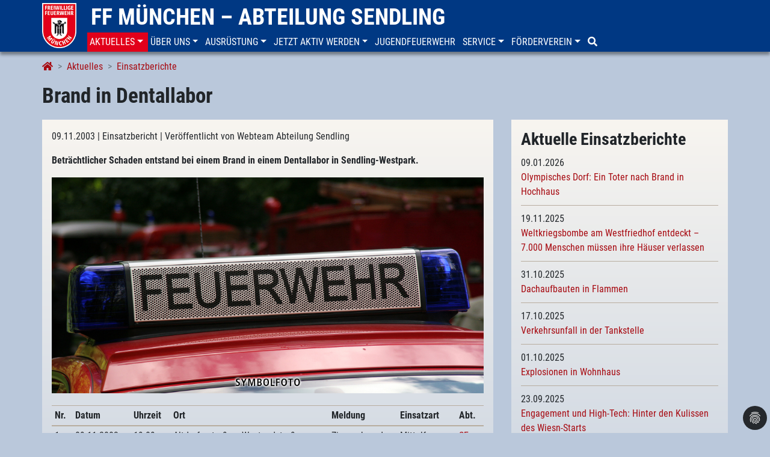

--- FILE ---
content_type: text/html; charset=utf-8
request_url: https://www.feuerwehr-sendling.de/aktuelles/einsatzberichte/details/brand-in-dentallabor-1296/
body_size: 8397
content:
<!DOCTYPE html>
<html lang="de-DE">
<head>

<meta charset="utf-8">
<!-- 
	This website is powered by TYPO3 - inspiring people to share!
	TYPO3 is a free open source Content Management Framework initially created by Kasper Skaarhoj and licensed under GNU/GPL.
	TYPO3 is copyright 1998-2026 of Kasper Skaarhoj. Extensions are copyright of their respective owners.
	Information and contribution at https://typo3.org/
-->


<link rel="icon" href="/fileadmin/template/ffw-sendling/favicon-se.png" type="image/png">
<title>Brand in Dentallabor</title>
<meta name="generator" content="TYPO3 CMS" />
<meta name="description" content="Beträchtlicher Schaden entstand bei einem Brand in einem Dentallabor in Sendling-Westpark." />
<meta name="viewport" content="width=device-width, initial-scale=1, shrink-to-fit=no" />
<meta name="robots" content="index,follow,noarchive" />
<meta property="og:title" content="Brand in Dentallabor" />
<meta property="og:type" content="article" />
<meta property="og:url" content="https://www.feuerwehr-sendling.de/aktuelles/einsatzberichte/details/brand-in-dentallabor-1296/" />
<meta property="og:image" content="https://www.feuerwehr-sendling.de/fileadmin/zentrale-inhalte/symbolfotos/Feuerwehr-Fahrzeug.jpg" />
<meta property="og:description" content="Beträchtlicher Schaden entstand bei einem Brand in einem Dentallabor in Sendling-Westpark." />
<meta name="twitter:card" content="summary" />


<link rel="stylesheet" href="/typo3temp/assets/compressed/merged-dde32a93bf94c2e44c19eff9c9c86268-1d657fa1d822399b66404585c141b422.css.gzip?1702399634" media="all">






<script data-ignore="1" data-cookieconsent="statistics" type="text/plain">/* PIWIK */
		var _paq = _paq || [];
		_paq.push(['trackPageView']);
		_paq.push(['enableLinkTracking']);
		(function() {
		var u="//count.ffw-muenchen.de/";
		_paq.push(['setTrackerUrl', u+'js/']);
		_paq.push(['setSiteId', 25]);
		var d=document, g=d.createElement('script'), s=d.getElementsByTagName('script')[0];
		g.type='text/javascript'; g.async=true; g.defer=true; g.src=u+'js/'; s.parentNode.insertBefore(g,s);
		})();
		/* End PIWIK */</script>
<link rel="canonical" href="https://www.feuerwehr-sendling.de/aktuelles/einsatzberichte/details/brand-in-dentallabor-1296/"/>
</head>
<body>
<header class="ffw-header-wrap fixed-top">
    <div class="container toprow d-none d-lg-block">
      <div class="row">
        <div><a href="/"><img src="/fileadmin/template/ffw-muenchen/img/ffm-big.png" class="brand-logo-big" /></a></div>
        <div class="topbrand"><span class="ffw-brand"><a href="/">FF München – Abteilung Sendling</a></span></div>
      </div>
    </div>

    
    



	<nav class="navbar navbar-default navbar-light navbar-ffw navbar-expand-lg" role="navigation">
		<div class="container ffw-header nopadding w-100">
			<div class="topmenu w-100">
				<div class="navbar-header">
					<span class="ffw-brand-small d-lg-none visible-xs visible-sm">
						<a href="/">
							<img src="/fileadmin/template/ffw-muenchen/img/ffm-small.png" height="45px" />
							
							FF München – Abteilung Sendling
						</a>
					</span>
					<button class="navbar-toggler float-right" type="button" data-toggle="collapse" data-target="#navbar" aria-controls="navbar" aria-expanded="false" aria-label="Toggle navigation">
				    	<span class="navbar-toggler-icon"></span>
				  	</button>
				</div>
				<div class="collapse navbar-collapse" id="navbar">
					<ul class="nav navbar-nav">
						
							<li class="nav-item active nav-item dropdown">
								<a href="/aktuelles/neuigkeiten/" id="nav-item-1795" class="nav-link text-uppercase dropdown-toggle" title="Aktuelles" aria-haspopup="true" aria-expanded="false" role="button" data-toggle="dropdown" data-target="#">
									<span class="nav-link-text">Aktuelles</span>
								</a>
								
									<div class="dropdown-menu" aria-labelledby="navbarDropdown">
										
											<a href="/aktuelles/neuigkeiten/" id="nav-item-1801" class="dropdown-item" title="Neuigkeiten">
												<span class="nav-link-text">Neuigkeiten</span>
											</a>
										
											<a href="/aktuelles/alarmierungen/" id="nav-item-2483" class="dropdown-item" title="Alarmierungen">
												<span class="nav-link-text">Alarmierungen</span>
											</a>
										
											<a href="/aktuelles/einsatzberichte/" id="nav-item-1799" class="dropdown-item active" title="Einsatzberichte">
												<span class="nav-link-text">Einsatzberichte</span>
											</a>
										
											<a href="/aktuelles/alarmstatistik/" id="nav-item-3088" class="dropdown-item" title="Alarmstatistik">
												<span class="nav-link-text">Alarmstatistik</span>
											</a>
										
											<a href="/aktuelles/iuk-berichte/" id="nav-item-2631" class="dropdown-item" title="IuK-Berichte">
												<span class="nav-link-text">IuK-Berichte</span>
											</a>
										
											<a href="/aktuelles/news-feed/" id="nav-item-3542" class="dropdown-item" title="News-Feed">
												<span class="nav-link-text">News-Feed</span>
											</a>
										
									</div>
								
							</li>
						
							<li class="nav-item nav-item dropdown">
								<a href="/ueber-uns/abteilungsfuehrung/" id="nav-item-1788" class="nav-link text-uppercase dropdown-toggle" title="Über uns" aria-haspopup="true" aria-expanded="false" role="button" data-toggle="dropdown" data-target="#">
									<span class="nav-link-text">Über uns</span>
								</a>
								
									<div class="dropdown-menu" aria-labelledby="navbarDropdown">
										
											<a href="/ueber-uns/abteilungsfuehrung/" id="nav-item-1794" class="dropdown-item" title="Abteilungsführung">
												<span class="nav-link-text">Abteilungsführung</span>
											</a>
										
											<a href="/ueber-uns/mannschaft/" id="nav-item-1793" class="dropdown-item" title="Mannschaft">
												<span class="nav-link-text">Mannschaft</span>
											</a>
										
											<a href="/ueber-uns/aufgaben/" id="nav-item-1792" class="dropdown-item" title="Aufgaben">
												<span class="nav-link-text">Aufgaben</span>
											</a>
										
											<a href="/ueber-uns/teams/" id="nav-item-1809" class="dropdown-item" title="Teams">
												<span class="nav-link-text">Teams</span>
											</a>
										
											<a href="/ueber-uns/unsere-geschichte/" id="nav-item-1791" class="dropdown-item" title="Unsere Geschichte">
												<span class="nav-link-text">Unsere Geschichte</span>
											</a>
										
											<a href="/ueber-uns/ausbildung/" id="nav-item-1790" class="dropdown-item" title="Ausbildung">
												<span class="nav-link-text">Ausbildung</span>
											</a>
										
											<a href="/ueber-uns/freiwillige-feuerwehr-muenchen/" id="nav-item-1789" class="dropdown-item" title="Freiwillige Feuerwehr München">
												<span class="nav-link-text">Freiwillige Feuerwehr München</span>
											</a>
										
									</div>
								
							</li>
						
							<li class="nav-item nav-item dropdown">
								<a href="/ausruestung/fahrzeugpark/" id="nav-item-1782" class="nav-link text-uppercase dropdown-toggle" title="Ausrüstung" aria-haspopup="true" aria-expanded="false" role="button" data-toggle="dropdown" data-target="#">
									<span class="nav-link-text">Ausrüstung</span>
								</a>
								
									<div class="dropdown-menu" aria-labelledby="navbarDropdown">
										
											<a href="/ausruestung/fahrzeugpark/" id="nav-item-1784" class="dropdown-item" title="Fahrzeugpark">
												<span class="nav-link-text">Fahrzeugpark</span>
											</a>
										
											<a href="/ausruestung/geraetetechnik/" id="nav-item-1783" class="dropdown-item" title="Gerätetechnik">
												<span class="nav-link-text">Gerätetechnik</span>
											</a>
										
											<a href="/ausruestung/schutzausruestung/" id="nav-item-2051" class="dropdown-item" title="Schutzausrüstung">
												<span class="nav-link-text">Schutzausrüstung</span>
											</a>
										
									</div>
								
							</li>
						
							<li class="nav-item nav-item dropdown">
								<a href="/jetzt-aktiv-werden/ist-sendling-deine-abteilung/" id="nav-item-1777" class="nav-link text-uppercase dropdown-toggle" title="Jetzt aktiv werden" aria-haspopup="true" aria-expanded="false" role="button" data-toggle="dropdown" data-target="#">
									<span class="nav-link-text">Jetzt aktiv werden</span>
								</a>
								
									<div class="dropdown-menu" aria-labelledby="navbarDropdown">
										
											<a href="/jetzt-aktiv-werden/ist-sendling-deine-abteilung/" id="nav-item-1781" class="dropdown-item" title="Ist Sendling deine Abteilung?">
												<span class="nav-link-text">Ist Sendling deine Abteilung?</span>
											</a>
										
											<a href="/jetzt-aktiv-werden/melde-dich-bei-uns/" id="nav-item-1780" class="dropdown-item" title="Melde dich bei uns!">
												<span class="nav-link-text">Melde dich bei uns!</span>
											</a>
										
											<a href="/jetzt-aktiv-werden/teamgeist/" id="nav-item-1779" class="dropdown-item" title="Teamgeist">
												<span class="nav-link-text">Teamgeist</span>
											</a>
										
											<a href="/jetzt-aktiv-werden/diversitaet-und-inklusion/" id="nav-item-3521" class="dropdown-item" title="Diversität + Inklusion">
												<span class="nav-link-text">Diversität + Inklusion</span>
											</a>
										
											<a href="/jetzt-aktiv-werden/anforderungen/" id="nav-item-1778" class="dropdown-item" title="Anforderungen">
												<span class="nav-link-text">Anforderungen</span>
											</a>
										
									</div>
								
							</li>
						
							<li class="nav-item">
								<a href="/jugendfeuerwehr/" id="nav-item-1776" class="nav-link text-uppercase" title="Jugendfeuerwehr">
									<span class="nav-link-text">Jugendfeuerwehr</span>
								</a>
								
							</li>
						
							<li class="nav-item nav-item dropdown">
								<a href="/buergerservice/haeufig-gestellte-fragen/" id="nav-item-1768" class="nav-link text-uppercase dropdown-toggle" title="Service" aria-haspopup="true" aria-expanded="false" role="button" data-toggle="dropdown" data-target="#">
									<span class="nav-link-text">Service</span>
								</a>
								
									<div class="dropdown-menu" aria-labelledby="navbarDropdown">
										
											<a href="/buergerservice/haeufig-gestellte-fragen/" id="nav-item-2584" class="dropdown-item" title="Häufig gestellte Fragen">
												<span class="nav-link-text">Häufig gestellte Fragen</span>
											</a>
										
											<a href="/buergerservice/notruf/" id="nav-item-1775" class="dropdown-item" title="Notruf">
												<span class="nav-link-text">Notruf</span>
											</a>
										
											<a href="/buergerservice/brandschutztipps/" id="nav-item-1774" class="dropdown-item" title="Brandschutztipps">
												<span class="nav-link-text">Brandschutztipps</span>
											</a>
										
											<a href="/buergerservice/auf-sie-kommt-es-an/" id="nav-item-1773" class="dropdown-item" title="Auf Sie kommt es an!">
												<span class="nav-link-text">Auf Sie kommt es an!</span>
											</a>
										
											<a href="/buergerservice/verhalten-im-strassenverkehr/" id="nav-item-1772" class="dropdown-item" title="Verhalten im Straßenverkehr">
												<span class="nav-link-text">Verhalten im Straßenverkehr</span>
											</a>
										
											<a href="/buergerservice/erhoehte-brandgefahr-im-freien/" id="nav-item-2594" class="dropdown-item" title="Erhöhte Brandgefahr im Freien">
												<span class="nav-link-text">Erhöhte Brandgefahr im Freien</span>
											</a>
										
											<a href="/buergerservice/bastelecke/" id="nav-item-2094" class="dropdown-item" title="Bastelecke">
												<span class="nav-link-text">Bastelecke</span>
											</a>
										
											<a href="/buergerservice/anfragen/" id="nav-item-1769" class="dropdown-item" title="Anfragen">
												<span class="nav-link-text">Anfragen</span>
											</a>
										
									</div>
								
							</li>
						
							<li class="nav-item nav-item dropdown">
								<a href="/foerderverein/verein/" id="nav-item-1767" class="nav-link text-uppercase dropdown-toggle" title="Förderverein" aria-haspopup="true" aria-expanded="false" role="button" data-toggle="dropdown" data-target="#">
									<span class="nav-link-text">Förderverein</span>
								</a>
								
									<div class="dropdown-menu" aria-labelledby="navbarDropdown">
										
											<a href="/foerderverein/verein/" id="nav-item-2011" class="dropdown-item" title="Verein">
												<span class="nav-link-text">Verein</span>
											</a>
										
											<a href="/foerderverein/jahresberichte/" id="nav-item-2008" class="dropdown-item" title="Jahresberichte">
												<span class="nav-link-text">Jahresberichte</span>
											</a>
										
											<a href="/foerderverein/anschaffungen/" id="nav-item-2009" class="dropdown-item" title="Anschaffungen">
												<span class="nav-link-text">Anschaffungen</span>
											</a>
										
											<a href="/foerderverein/150-jahre/" id="nav-item-2887" class="dropdown-item" title="150 Jahre">
												<span class="nav-link-text">150 Jahre</span>
											</a>
										
									</div>
								
							</li>
						
							<li class="nav-item">
								<a href="/suche/" id="nav-item-1766" class="nav-link text-uppercase" title="Suche">
									<span class="nav-link-text"><i class="fa fa-search"></i></span>
								</a>
								
							</li>
						
					</ul>
				</div>
			</div>
		</div>
	</nav>


</header>

<nav aria-label="breadcrumb">
    <div class="container breadcrumb-wrap">
        <ol class="breadcrumb" itemscope itemtype="http://schema.org/BreadcrumbList"><li class="breadcrumb-item" itemprop="itemListElement" itemscope itemtype="http://schema.org/ListItem"><a href="/" itemprop="item"><span itemprop="name"><i class="fa fa-home"></i></span></a><meta itemprop="position" content="1" /></li><li class="breadcrumb-item" itemprop="itemListElement" itemscope itemtype="http://schema.org/ListItem"><a href="/aktuelles/neuigkeiten/" itemprop="item"><span itemprop="name">Aktuelles</span></a><meta itemprop="position" content="2" /></li><li class="breadcrumb-item" itemprop="itemListElement" itemscope itemtype="http://schema.org/ListItem"><a href="/aktuelles/einsatzberichte/" itemprop="item"><span itemprop="name">Einsatzberichte</span></a><meta itemprop="position" content="3" /></li></ol>
    </div>
</nav>

<div class="container pageTitle">
    <h1>Brand in Dentallabor</h1>
    <!-- <h1></h1> -->
</div>

<div class="container noColor">
    
    <!--TYPO3SEARCH_begin-->
    <div class="row main no-gutter-sm">
        <div class="col-lg-8 col-sm-12">
            <div class="whiteColor">
                
<div id="c6409" class="frame frame-default frame-type-news_newsdetail frame-layout-0
			
			
			
			"><div class="news news-single"><div class="article" itemscope="itemscope" itemtype="http://schema.org/Article"><!--
					<div class="header"><h3>Brand in Dentallabor</h3></div>
					--><div class="footer"><p><!-- date --><span class="news-list-date">
                                09.11.2003
                            </span><!-- Tags --><span class="news-list-tags">
                                
                                    | Einsatzbericht
                                
                                </span><!-- author --><span class="news-list-author">
                                    | Veröffentlicht von Webteam Abteilung Sendling
                                </span></p></div><!-- teaser --><div class="teaser-text"><p>Beträchtlicher Schaden entstand bei einem Brand in einem Dentallabor in Sendling-Westpark.</p></div><!-- media files --><div class="news-img-wrap mb-3"><div class="outer"><div class="mediaelement mediaelement-image"><a href="/fileadmin/zentrale-inhalte/_processed_/9/6/csm_Feuerwehr-Fahrzeug_2da4191112.jpg" title="" class="fancybox" rel="lightbox[myImageSet]" data-caption=""><img itemprop="image" class="img-fluid" src="/fileadmin/zentrale-inhalte/symbolfotos/Feuerwehr-Fahrzeug.jpg" width="2000" height="1000" alt="" /></a></div></html></div></div><div class="teaserimage table-responsive"><table class="table table-sm"><thead><tr><th>
							Nr.
						</th><th>
					Datum
				</th><th>
					Uhrzeit
				</th><th>
							Ort
						</th><th>
					Meldung
				</th><th>
							Einsatzart
						</th><th>
							Abt.
						</th></tr></thead><tr><td>
								1
							</td><td>
						09.11.2003
					</td><td>
						19:09
					</td><td>
								
										Altdorferstraße + Westendstraße
									
							</td><td>
						Zimmerbrand
					</td><td>
								Mittelfeuer
							</td><td><a href="/aktuelles/alarmierungen/">SE</a></td></tr></table></div><!-- main text --><div class="news-text-wrap"><p>Aus dem ebenerdigen etwa zehn auf fünfzehn Meter großen Gebäude drang dichter Rauch. Die alarmierten Einsatzkräfte der Feuerwachen Sendling und Westend, unterstützt durch die Freiwillige Feuerwehr Sendling versuchten sich Zugang zu dem Labor zu verschaffen. Sämtliche Zutritte waren jedoch mit schweren Stahltüren gesichert und verschlossen.
</p><p>Mit Trennschleifern entfernten die Feuerwehrleute die umfangreichen Absicherungen. Glücklicherweise befand sich zum Zeitpunkt des Feuers niemand in dem Zahnlabor. Im Gebäude stand ein Schreibtisch und Büroinventar in Flammen. Nachdem die Feuerwehrmänner sich Zutritt verschafften löschten sie das Feuer rasch ab.
</p><p>Im gesamten Labor breitete sich Rauch und Ruß aus. An einen Betrieb des Dentallabors ist vor einer Brandsanierung nicht zu denken.
</p><p>Zur Klärung der Brandursache nahm die Brandfahndung der Polizei die Ermittlungen auf.</p></div><!-- additional content --><!-- Bildergalerie --><!-- fal media files --><!-- portfolioItem.moreimages -> f:count --><!-- related things --><div class="news-related-wrap"></div><!-- Backlink --><!-- Link Back --><div class="news-backlink-wrap"><a href="/aktuelles/einsatzberichte/">
								zurück
							</a></div></div></div></div>


            </div>
        </div>
        <div class="col-lg-4 col-sm-12">
            <div class="sidebar">
                
<div id="c6411" class="frame frame-default frame-type-news_newsliststicky frame-layout-0
			
			
			
			"><header><h2 class="">
                Aktuelle Einsatzberichte
            </h2></header><div class="news"><div class="news-list-view latestHeadlines"><!--
	=====================
		Partials/List/Headline.html
--><div class="article" itemscope="itemscope" itemtype="http://schema.org/Article"><!-- header --><!-- date --><span class="news-list-date"><time datetime="09-01-2026">
				09.01.2026
				<meta itemprop="datePublished" content="2026-01-09" /></time></span><p class="newsheadline"><a title="Olympisches Dorf: Ein Toter nach Brand in Hochhaus" href="/aktuelles/einsatzberichte/details/olympisches-dorf-ein-toter-nach-brand-in-hochhaus-4144/"><span itemprop="headline">Olympisches Dorf: Ein Toter nach Brand in Hochhaus</span></a></p></div><!--
	=====================
		Partials/List/Headline.html
--><div class="article" itemscope="itemscope" itemtype="http://schema.org/Article"><!-- header --><!-- date --><span class="news-list-date"><time datetime="19-11-2025">
				19.11.2025
				<meta itemprop="datePublished" content="2025-11-19" /></time></span><p class="newsheadline"><a title="Weltkriegsbombe am Westfriedhof entdeckt – 7.000 Menschen müssen ihre Häuser verlassen" href="/aktuelles/einsatzberichte/details/weltkriegsbombe-bei-bauarbeiten-am-westfriedhof-entdeckt-4101/"><span itemprop="headline">Weltkriegsbombe am Westfriedhof entdeckt – 7.000 Menschen müssen ihre Häuser verlassen</span></a></p></div><!--
	=====================
		Partials/List/Headline.html
--><div class="article" itemscope="itemscope" itemtype="http://schema.org/Article"><!-- header --><!-- date --><span class="news-list-date"><time datetime="31-10-2025">
				31.10.2025
				<meta itemprop="datePublished" content="2025-10-31" /></time></span><p class="newsheadline"><a title="Dachaufbauten in Flammen" href="/aktuelles/einsatzberichte/details/dachaufbauten-in-flammen-4088/"><span itemprop="headline">Dachaufbauten in Flammen</span></a></p></div><!--
	=====================
		Partials/List/Headline.html
--><div class="article" itemscope="itemscope" itemtype="http://schema.org/Article"><!-- header --><!-- date --><span class="news-list-date"><time datetime="17-10-2025">
				17.10.2025
				<meta itemprop="datePublished" content="2025-10-17" /></time></span><p class="newsheadline"><a title="Verkehrsunfall in der Tankstelle" href="/aktuelles/einsatzberichte/details/verkehrsunfall-in-der-tankstelle-4079/"><span itemprop="headline">Verkehrsunfall in der Tankstelle</span></a></p></div><!--
	=====================
		Partials/List/Headline.html
--><div class="article" itemscope="itemscope" itemtype="http://schema.org/Article"><!-- header --><!-- date --><span class="news-list-date"><time datetime="01-10-2025">
				01.10.2025
				<meta itemprop="datePublished" content="2025-10-01" /></time></span><p class="newsheadline"><a title="Explosionen in Wohnhaus" href="/aktuelles/einsatzberichte/details/explosionen-in-wohnhaus-4069/"><span itemprop="headline">Explosionen in Wohnhaus</span></a></p></div><!--
	=====================
		Partials/List/Headline.html
--><div class="article" itemscope="itemscope" itemtype="http://schema.org/Article"><!-- header --><!-- date --><span class="news-list-date"><time datetime="23-09-2025">
				23.09.2025
				<meta itemprop="datePublished" content="2025-09-23" /></time></span><p class="newsheadline"><a title="Engagement und High-Tech: Hinter den Kulissen des Wiesn-Starts" href="/aktuelles/einsatzberichte/details/engagement-und-high-tech-hinter-den-kulissen-des-wiesn-starts-4064/"><span itemprop="headline">Engagement und High-Tech: Hinter den Kulissen des Wiesn-Starts</span></a></p></div><!--
	=====================
		Partials/List/Headline.html
--><div class="article" itemscope="itemscope" itemtype="http://schema.org/Article"><!-- header --><!-- date --><span class="news-list-date"><time datetime="06-09-2025">
				06.09.2025
				<meta itemprop="datePublished" content="2025-09-06" /></time></span><p class="newsheadline"><a title="Brand in Serverraum" href="/aktuelles/einsatzberichte/details/brand-in-serverraum-4058/"><span itemprop="headline">Brand in Serverraum</span></a></p></div><!--
	=====================
		Partials/List/Headline.html
--><div class="article" itemscope="itemscope" itemtype="http://schema.org/Article"><!-- header --><!-- date --><span class="news-list-date"><time datetime="03-09-2025">
				03.09.2025
				<meta itemprop="datePublished" content="2025-09-03" /></time></span><p class="newsheadline"><a title="Matratze in Brand" href="/aktuelles/einsatzberichte/details/matratze-in-brand-4056/"><span itemprop="headline">Matratze in Brand</span></a></p></div><!--
	=====================
		Partials/List/Headline.html
--><div class="article" itemscope="itemscope" itemtype="http://schema.org/Article"><!-- header --><!-- date --><span class="news-list-date"><time datetime="31-08-2025">
				31.08.2025
				<meta itemprop="datePublished" content="2025-08-31" /></time></span><p class="newsheadline"><a title="Akku gerät in Brand" href="/aktuelles/einsatzberichte/details/akku-geraet-in-brand-4054/"><span itemprop="headline">Akku gerät in Brand</span></a></p></div><!--
	=====================
		Partials/List/Headline.html
--><div class="article" itemscope="itemscope" itemtype="http://schema.org/Article"><!-- header --><!-- date --><span class="news-list-date"><time datetime="21-08-2025">
				21.08.2025
				<meta itemprop="datePublished" content="2025-08-21" /></time></span><p class="newsheadline"><a title="Brandmeldeanlage alarmiert die Feuerwehr" href="/aktuelles/einsatzberichte/details/brandmeldeanlage-alarmiert-die-feuerwehr-4050/"><span itemprop="headline">Brandmeldeanlage alarmiert die Feuerwehr</span></a></p></div></div></div></div>


<div id="c6410" class="frame frame-default frame-type-text frame-layout-0
			
			
			
			"><p><a href="/aktuelles/einsatzberichte/" class="internal-link">Weitere Einsatzberichte</a></p><p><br></p></div>


            </div>
        </div>
    </div>
    <!--TYPO3SEARCH_end-->

    <!-- Social -->
    <div class="row">
        <div class="col-md-12 social" xmlns:rx="http://typo3.org/ns/Reelworx/RxShariff/ViewHelper">
            <div data-mail-url="mailto:" data-services="[&quot;facebook&quot;,&quot;twitter&quot;,&quot;whatsapp&quot;,&quot;mail&quot;]" data-lang="de" class="shariff"></div>
        </div>
    </div>
</div>

<footer>
    



	<div class="container ffw bottomnav">
		<div class="row">
				
					<div class="col-12 col-sm-4 col-lg-2 mb-3">
						<ul class="nav flex-column footermenu">
							
								<li class="nav-item firstentry font-weight-bold">
									<a href="https://www.ffw-muenchen.de/" id="nav-item-31" class="nav-link text-uppercase" target="_self" title="Freiwillige Feuerwehr">
										Freiwillige Feuerwehr
									</a>
								</li>
								
									
										<li class="nav-item">
											<a href="https://www.feuerwehr-allach.de/" id="nav-item-36" class="nav-link text-uppercase" target="_self" title="Freiwillige Feuerwehr">
												Allach
											</a>
										</li>
									
										<li class="nav-item">
											<a href="https://www.ffw-aubing.de/" id="nav-item-37" class="nav-link text-uppercase" target="_self" title="Freiwillige Feuerwehr">
												Aubing
											</a>
										</li>
									
										<li class="nav-item">
											<a href="https://www.feuerwehr-feldmoching.de/" id="nav-item-77" class="nav-link text-uppercase" target="_self" title="Freiwillige Feuerwehr">
												Feldmoching
											</a>
										</li>
									
										<li class="nav-item">
											<a href="https://www.feuerwehr-forstenried.de/" id="nav-item-38" class="nav-link text-uppercase" target="_self" title="Freiwillige Feuerwehr">
												Forstenried
											</a>
										</li>
									
										<li class="nav-item">
											<a href="https://www.feuerwehr-freimann.de/" id="nav-item-39" class="nav-link text-uppercase" target="_self" title="Freiwillige Feuerwehr">
												Freimann
											</a>
										</li>
									
										<li class="nav-item">
											<a href="https://www.ffgr.de/" id="nav-item-40" class="nav-link text-uppercase" target="_self" title="Freiwillige Feuerwehr">
												Großhadern
											</a>
										</li>
									
										<li class="nav-item">
											<a href="https://www.feuerwehr-harthof.de/" id="nav-item-41" class="nav-link text-uppercase" target="_self" title="Freiwillige Feuerwehr">
												Harthof
											</a>
										</li>
									
										<li class="nav-item">
											<a href="https://www.ff-langwied-lochhausen.de/" id="nav-item-203" class="nav-link text-uppercase" target="_self" title="Freiwillige Feuerwehr">
												Langwied-Lochhausen
											</a>
										</li>
									
										<li class="nav-item">
											<a href="https://www.ff-ludwigsfeld-fasanerie.de/" id="nav-item-204" class="nav-link text-uppercase" target="_self" title="Freiwillige Feuerwehr">
												Ludwigsfeld-Fasanerie
											</a>
										</li>
									
										<li class="nav-item">
											<a href="https://www.ffmichaeliburg.de/" id="nav-item-205" class="nav-link text-uppercase" target="_self" title="Freiwillige Feuerwehr">
												Michaeliburg
											</a>
										</li>
									
										<li class="nav-item">
											<a href="https://www.ffmuenchen-moosach.de/" id="nav-item-206" class="nav-link text-uppercase" target="_self" title="Freiwillige Feuerwehr">
												Moosach
											</a>
										</li>
									
										<li class="nav-item">
											<a href="https://www.feuerwehr-oberfoehring.de/" id="nav-item-207" class="nav-link text-uppercase" target="_self" title="Freiwillige Feuerwehr">
												Oberföhring
											</a>
										</li>
									
										<li class="nav-item">
											<a href="https://www.ffw-obermenzing.de/" id="nav-item-78" class="nav-link text-uppercase" target="_self" title="Freiwillige Feuerwehr">
												Obermenzing
											</a>
										</li>
									
										<li class="nav-item">
											<a href="https://www.ff-perlach.de/" id="nav-item-208" class="nav-link text-uppercase" target="_self" title="Freiwillige Feuerwehr">
												Perlach
											</a>
										</li>
									
										<li class="nav-item">
											<a href="https://www.feuerwehr-riem.de/" id="nav-item-209" class="nav-link text-uppercase" target="_self" title="Freiwillige Feuerwehr">
												Riem
											</a>
										</li>
									
										<li class="nav-item">
											<a href="/" id="nav-item-33" class="nav-link text-uppercase" target="_self" title="Freiwillige Feuerwehr">
												Sendling
											</a>
										</li>
									
										<li class="nav-item">
											<a href="https://www.feuerwehr-solln.de/" id="nav-item-210" class="nav-link text-uppercase" target="_self" title="Freiwillige Feuerwehr">
												Solln
											</a>
										</li>
									
										<li class="nav-item">
											<a href="https://www.ffw-muenchen-stadtmitte.de/" id="nav-item-211" class="nav-link text-uppercase" target="_self" title="Freiwillige Feuerwehr">
												Stadtmitte
											</a>
										</li>
									
										<li class="nav-item">
											<a href="https://www.feuerwehr-trudering.de/" id="nav-item-212" class="nav-link text-uppercase" target="_self" title="Freiwillige Feuerwehr">
												Trudering
											</a>
										</li>
									
										<li class="nav-item">
											<a href="https://www.feuerwehr-waldperlach.de/" id="nav-item-213" class="nav-link text-uppercase" target="_self" title="Freiwillige Feuerwehr">
												Waldperlach
											</a>
										</li>
									
										<li class="nav-item">
											<a href="https://www.feuerwehr-waldtrudering.de/" id="nav-item-2638" class="nav-link text-uppercase" target="_self" title="Freiwillige Feuerwehr">
												Waldtrudering
											</a>
										</li>
									
								
							
						</ul>
					</div>
				

				
					<div class="col-12 col-sm-4 col-lg-2 mb-3">
						<ul class="nav flex-column footermenu">
							
								<li class="nav-item firstentry font-weight-bold ">
									<a href="https://www.jf-muenchen.de/" id="nav-item-32" class="nav-link text-uppercase" target="_self" title="Jugendfeuerwehr">
										Jugendfeuerwehr
									</a>
								</li>
								
									
										<li class="nav-item">
											<a href="https://www.jf-muenchen.de/ueber-uns/organisation/jugendgruppe-nord/" id="nav-item-69" class="nav-link text-uppercase" target="_self" title="Jugendfeuerwehr">
												Nord
											</a>
										</li>
									
										<li class="nav-item">
											<a href="https://www.jf-muenchen.de/ueber-uns/organisation/jugendgruppe-ost/" id="nav-item-70" class="nav-link text-uppercase" target="_self" title="Jugendfeuerwehr">
												Ost
											</a>
										</li>
									
										<li class="nav-item">
											<a href="https://www.jf-muenchen.de/ueber-uns/organisation/jugendgruppe-sued/" id="nav-item-71" class="nav-link text-uppercase" target="_self" title="Jugendfeuerwehr">
												Süd
											</a>
										</li>
									
										<li class="nav-item">
											<a href="https://www.jf-muenchen.de/ueber-uns/organisation/jugendgruppe-west/" id="nav-item-72" class="nav-link text-uppercase" target="_self" title="Jugendfeuerwehr">
												West
											</a>
										</li>
									
										<li class="nav-item">
											<a href="https://www.jf-muenchen.de/ueber-uns/organisation/jugendgruppe-mitte/" id="nav-item-34" class="nav-link text-uppercase" target="_self" title="Jugendfeuerwehr">
												Mitte
											</a>
										</li>
									
								
							
						</ul>
					</div>
				

				
					<div class="col-12 col-sm-4 col-lg-2 mb-3">
						<ul class="nav flex-column footermenu">
							
								<li class="nav-item footerright font-weight-bold  firstentry">
									<a href="https://www.sfv-muenchen.de/" id="nav-item-35" class="nav-link text-uppercase" target="_self" title="Stadtfeuerwehrverband">
										Stadtfeuerwehrverband
									</a>
								</li>
							
								<li class="nav-item footerright font-weight-bold ">
									<a href="https://www.feuerwehr-muenchen.de" id="nav-item-1186" class="nav-link text-uppercase" target="_blank" title="Feuerwehr München">
										Feuerwehr München
									</a>
								</li>
							
								<li class="nav-item footerright font-weight-bold ">
									<a href="https://www.firetage.de/" id="nav-item-29" class="nav-link text-uppercase" target="_self" title="Firetage 2016">
										Firetage 2016
									</a>
								</li>
							
								<li class="nav-item footerright font-weight-bold ">
									<a href="https://www.blaulichtfestival.de/" id="nav-item-2789" class="nav-link text-uppercase" target="_self" title="Blaulichtfestival">
										Blaulichtfestival
									</a>
								</li>
							
						</ul>
					</div>
				

				
					<div class="col-12 col-sm-12 col-lg-6">
						<ul class="nav justify-content-lg-end footermainmenu">
							
								<li class="nav-item bold">
									<a href="/kontakt/" id="nav-item-1762" class="nav-link text-uppercase" title="Kontakt">
										Kontakt
									</a>
									<!--
									<a href="/kontakt/">Kontakt</a>
									-->
								</li>
							
								<li class="nav-item bold">
									<a href="/impressum/" id="nav-item-1761" class="nav-link text-uppercase" title="Impressum">
										Impressum
									</a>
									<!--
									<a href="/impressum/">Impressum</a>
									-->
								</li>
							
								<li class="nav-item bold">
									<a href="/datenschutz/" id="nav-item-1760" class="nav-link text-uppercase" title="Datenschutzerklärung">
										Datenschutz
									</a>
									<!--
									<a href="/datenschutz/">Datenschutz</a>
									-->
								</li>
							
								<li class="nav-item bold">
									<a href="https://www.facebook.com/feuerwehr.sendling/" id="nav-item-1759" class="nav-link text-uppercase" target="_blank" title="Facebook">
										<i class="fa fa-facebook-square fa-lg"></i>
									</a>
									<!--
									<a href="https://www.facebook.com/feuerwehr.sendling/" target="_self"><i class="fa fa-facebook-square fa-lg"></i></a>
									-->
								</li>
							
								<li class="nav-item bold">
									<a href="https://www.instagram.com/feuerwehr.sendling/" id="nav-item-1757" class="nav-link text-uppercase" target="_blank" title="Instagram">
										<i class="fa fa-instagram fa-lg"></i>
									</a>
									<!--
									<a href="https://www.instagram.com/feuerwehr.sendling/" target="_self"><i class="fa fa-instagram fa-lg"></i></a>
									-->
								</li>
							
								<li class="nav-item bold">
									<a href="https://www.feuerwehr-sendling.de/news-feed/" id="nav-item-2558" class="nav-link text-uppercase" target="_blank" title="RSS">
										<i class="fa fa-rss-square fa-lg"></i>
									</a>
									<!--
									<a href="https://www.feuerwehr-sendling.de/news-feed/" target="_self"><i class="fa fa-rss-square fa-lg"></i></a>
									-->
								</li>
							
						</ul>
						<div class="content-footer footermainmenu">
	
</div>
<div class="sponsoring">
	Diese Webseite wird unterstützt von<br />
	<a href="https://www.space.net/" rel="nofollow" target="_blank">
		<img src="/fileadmin/template/ffw-muenchen/img/logo_spacenet.png" alt="Spacenet">
	</a>
	<br />
	<br />
	<a href="https://www.isarnauten-agentur.de/" rel="nofollow" target="_blank">
		<img src="/fileadmin/template/ffw-muenchen/img/logo_isarnauten.svg" alt="Isarnauten" width="160">
	</a>
</div>
					</div>
				

		</div>
	</div>

</footer>
<script src="/typo3conf/ext/ffw_sitepackage/Resources/Public/Contrib/jquery/jquery.min.js?1690804541"></script>
<script src="/typo3conf/ext/ffw_sitepackage/Resources/Public/Contrib/popper/popper.min.js?1690804541"></script>
<script src="/typo3conf/ext/ffw_sitepackage/Resources/Public/Contrib/bootstrap4/js/bootstrap.min.js?1690804541"></script>
<script src="/typo3conf/ext/rx_shariff/Resources/Public/JavaScript/shariff.min.js?1635833448"></script>
<script src="/typo3conf/ext/powermail/Resources/Public/JavaScript/Powermail/Form.min.js?1698982404" defer="defer"></script>
<script src="/typo3conf/ext/alarmdaten/Resources/Public/JavaScript/Chart.bundle.min.js?1700655017"></script>
<script src="/typo3conf/ext/alarmdaten/Resources/Public/JavaScript/chartjs-plugin-datalabels.min.js?1700655017"></script>
<script src="/typo3conf/ext/alarmdaten/Resources/Public/JavaScript/Chart.render.js?1700655017"></script>
<script src="/typo3conf/ext/cs_seo/Resources/Public/JavaScript/cs_seo.ga.js?1684455388"></script>
<script src="/typo3conf/ext/dp_cookieconsent/Resources/Public/JavaScript/dp_cookieconsent.js?1655708720"></script>
<script src="/typo3conf/ext/ffw_sitepackage/Resources/Public/Contrib/fancybox/jquery.fancybox.min.js?1690804541"></script>
<script src="/typo3conf/ext/ffw_sitepackage/Resources/Public/Contrib/flickity/flickity.pkgd.min.js?1690804541"></script>
<script src="/typo3conf/ext/ffw_sitepackage/Resources/Public/js/custom.min.js?1690804541"></script>
<script src="/typo3temp/assets/js/f80b2272649079a436e616affc7c280d.js?1702304091"></script>

<!--
  ~ Copyright (c) 2021.
  ~
  ~ @category   TYPO3
  ~
  ~ @copyright  2021 Dirk Persky (https://github.com/DirkPersky)
  ~ @author     Dirk Persky <info@dp-wired.de>
  ~ @license    MIT
  -->



<!-- Begin Cookie Consent plugin by Dirk Persky - https://github.com/DirkPersky/typo3-dp_cookieconsent -->
<script type="text/plain" data-ignore="1" data-dp-cookieDesc="layout">
    <!--
  ~ Copyright (c) 2021.
  ~
  ~ @category   TYPO3
  ~
  ~ @copyright  2021 Dirk Persky (https://github.com/DirkPersky)
  ~ @author     Dirk Persky <info@dp-wired.de>
  ~ @license    MIT
  -->

Diese Website benutzt Cookies, die für den technischen Betrieb der Website erforderlich sind und stets gesetzt werden. Andere Cookies, um Inhalte und Anzeigen zu personalisieren und die Zugriffe auf unsere Website zu analysieren, werden nur mit Ihrer Zustimmung gesetzt. Außerdem geben wir Informationen zu Ihrer Verwendung unserer Website an unsere Partner für soziale Medien, Werbung und Analysen weiter. Für weitere Informationen darüber, welche Daten von uns verarbeitet werden, besuchen Sie unsere


    <a aria-label="learn more about cookies"
       role=button tabindex="1"
       class="cc-link"
       href="/datenschutz/"
       rel="noopener noreferrer nofollow"
       target="_blank"
    >
        Datenschutzerklärung
    </a>


</script>
<script type="text/plain" data-ignore="1" data-dp-cookieSelect="layout">
    <div class="dp--cookie-check" xmlns:f="http://www.w3.org/1999/html">
    <label for="dp--cookie-require">
        <input type="hidden" name="" value="" /><input disabled="disabled" class="dp--check-box" id="dp--cookie-require" type="checkbox" name="" value="" checked="checked" />
        Notwendig
    </label>
    <label for="dp--cookie-statistics">
        <input class="dp--check-box" id="dp--cookie-statistics" type="checkbox" name="" value="" />
        Statistiken
    </label>
    
</div>

</script>
<script type="text/plain" data-ignore="1" data-dp-cookieRevoke="layout">
    <div class="cc-revoke dp--revoke {{classes}}">
    <i class="dp--icon-fingerprint"></i>
    <span class="dp--hover">Cookies</span>
</div>



</script>
<script type="text/plain" data-ignore="1" data-dp-cookieIframe="layout">
    <div class="dp--overlay-inner">
    <div class="dp--overlay-header">{{notice}}</div>
    <div class="dp--overlay-button">
        <button class="db--overlay-submit" onclick="window.DPCookieConsent.forceAccept(this)"
                data-cookieconsent="{{type}}" {{style}}>
        {{btn}}
        </button>
    </div>
    <div class="dp--overlay-description">{{desc}}</div>
</div>

</script>
<script type="text/javascript" data-ignore="1">
    window.cookieconsent_options = {
        overlay: {
            notice: true,
            box: {
                background: 'rgba(0,0,0,.8)',
                text: '#fff'
            },
            btn: {
                background: '#b81839',
                text: '#fff'
            }
        },
        content: {
            message:'Diese Website benutzt Cookies, die für den technischen Betrieb der Website erforderlich sind und stets gesetzt werden. Andere Cookies, um Inhalte und Anzeigen zu personalisieren und die Zugriffe auf unsere Website zu analysieren, werden nur mit Ihrer Zustimmung gesetzt. Außerdem geben wir Informationen zu Ihrer Verwendung unserer Website an unsere Partner für soziale Medien, Werbung und Analysen weiter. Für weitere Informationen darüber, welche Daten von uns verarbeitet werden, besuchen Sie unsere',
            dismiss:'Auswahl übernehmen',
            allow:'Auswahl übernehmen',
            deny: 'Ablehnen',
            link:'Datenschutzerklärung',
            href:'/datenschutz/',
            target:'_blank',
            'allow-all': 'Akzeptieren',

            media: {
                notice: 'Cookie-Hinweis',
                desc: 'Durch das Laden dieser Ressource wird eine Verbindung zu externen Servern hergestellt, die Cookies und andere Tracking-Technologien verwenden, um die Benutzererfahrung zu personalisieren und zu verbessern. Weitere Informationen finden Sie in unserer Datenschutzerklärung.',
                btn: 'Erlaube Cookies und lade diese Ressource',
            }
        },
        theme: 'edgeless',
        position: 'bottom-right',
        type: 'opt-in',
        revokable: true,
        reloadOnRevoke: true,
        checkboxes: {"statistics":"false","marketing":"false"},
        palette: {
            popup: {
                background: 'rgba(0,0,0,.8)',
                text: '#fff'
            },
            button: {
                background: '#2aa900',
                text: '#fff',
            }
        }
    };
</script>
<!-- End Cookie Consent plugin -->
</body>
</html>